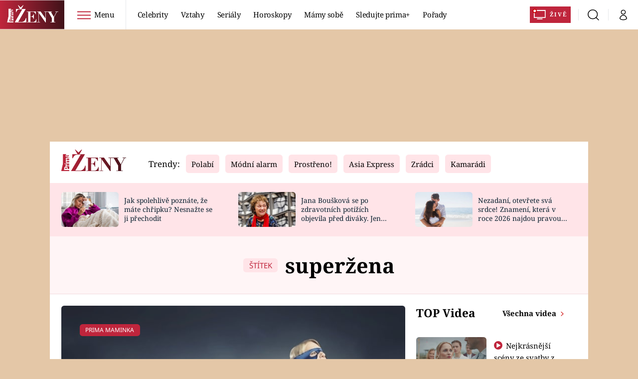

--- FILE ---
content_type: text/javascript
request_url: https://videoplayer-prima.prod.iprima.cz/hashed/prima-config.D0Jr_jOR.js
body_size: 3486
content:
var P=Object.defineProperty;var z=Object.getOwnPropertySymbols;var T=Object.prototype.hasOwnProperty,b=Object.prototype.propertyIsEnumerable;var y=(e,o,t)=>o in e?P(e,o,{enumerable:!0,configurable:!0,writable:!0,value:t}):e[o]=t,i=(e,o)=>{for(var t in o||(o={}))T.call(o,t)&&y(e,t,o[t]);if(z)for(var t of z(o))b.call(o,t)&&y(e,t,o[t]);return e};import{S as A}from"./prima-modules.Jv9JN_ZD.js";const h="Přehrát",I="Pauza",C="Živě",F="Načteno",k="Stav",E="Celá obrazovka",_="Ztlumit zvuk",U="Přehrát zvuk",K="Nastavení",w="Kvalita",B="Rychlost",M="AUTO",j="1",O="Jazyk",V="Angličtina",N="Čeština",L="Popisky",D="Kapitoly",W={Play:h,Pause:I,"Current Time":"Aktuální čas","Duration Time":"Doba trvání","Remaining Time":"Zbývající čas","Stream Type":"Typ streamu",LIVE:C,Loaded:F,Progress:k,Fullscreen:E,"Exit fullscreen":"Vypnout režim celé obrazovky","Non-Fullscreen":"Změněná obrazovka",Mute:_,Unmute:U,"Playback Rate":"Rychlost přehrávání",Settings:K,Quality:w,Speed:B,Automatic:M,Normal:j,Language:O,English:V,Czech:N,"subtitles off":"Titulky vypnuty",Captions:L,"captions off":"Popisky vypnuty",Chapters:D,"You aborted the media playback":"Přehrávání videa bylo přerušeno.","A network error caused the media download to fail part-way.":"Video nemohlo být načteno, kvůli chybě v síti.","The media could not be loaded, either because the server or network failed or because the format is not supported.":"Video nemohlo být načteno, buď kvůli chybě serveru nebo sítě nebo proto, že daný formát není podporován.","The media playback was aborted due to a corruption problem or because the media used features your browser did not support.":"Váš prohlížeč nepodporuje formát videa","No compatible source was found for this media.":"Žádný kompatibilní zdroj videa."},Q={"Požadovaný objekt nebyl nalezen.":"Požadovaný pořad není k dispozici","Play API Error":"Chyba na straně serveru, zkuste to prosím později","Source description is empty":"Nastala chyba v přehrání pořadu, kontaktujte prosím podporu","Source url missing":"Nastala chyba v přehrání pořadu, kontaktujte prosím podporu"},Z={"living-dev":{player:{tryToUnmute:!0,sentryEnabled:!0},ads:{liveAdPositions:{areaKey:"midroll_7"},vodAdPositions:{areas:[{area:"preroll-1",size:["spot","preroll"],count:2},{area:"midroll-1",size:["spot","midroll"],count:2,time:300},{area:"midroll-2",size:["spot","midroll"],count:2,time:900},{area:"midroll-3",size:["spot","midroll"],count:2,time:1500},{area:"midroll-4",size:["spot","midroll"],count:2,time:2100}],seznamAreas:[{area:"preroll-6",size:["spot","preroll"],count:1},{area:"midroll-9",size:["spot","midroll"],count:1,time:300},{area:"midroll-10",size:["spot","midroll"],count:1,time:900},{area:"midroll-11",size:["spot","midroll"],count:1,time:1500},{area:"midroll-12",size:["spot","midroll"],count:1,time:2100}]}},catalog:""},"living-prod":{player:{tryToUnmute:!0,sentryEnabled:!0},ads:{liveAdPositions:{areaKey:"midroll_7"},vodAdPositions:{areas:[{area:"preroll-1",size:["spot","preroll"],count:2},{area:"midroll-1",size:["spot","midroll"],count:2,time:300},{area:"midroll-2",size:["spot","midroll"],count:2,time:900},{area:"midroll-3",size:["spot","midroll"],count:2,time:1500},{area:"midroll-4",size:["spot","midroll"],count:2,time:2100}],seznamAreas:[{area:"preroll-6",size:["spot","preroll"],count:1},{area:"midroll-9",size:["spot","midroll"],count:1,time:300},{area:"midroll-10",size:["spot","midroll"],count:1,time:900},{area:"midroll-11",size:["spot","midroll"],count:1,time:1500},{area:"midroll-12",size:["spot","midroll"],count:1,time:2100}]}},catalog:""}},q={"zeny-dev":{player:{tryToUnmute:!0,sentryEnabled:!0},ads:{liveAdPositions:{areaKey:"midroll_7"},vodAdPositions:{areas:[{area:"preroll-1",size:["spot","preroll"],count:1},{area:"midroll-1",size:["spot","midroll"],count:1,time:300},{area:"midroll-2",size:["spot","midroll"],count:1,time:900},{area:"midroll-3",size:["spot","midroll"],count:1,time:1500},{area:"midroll-4",size:["spot","midroll"],count:1,time:2100}],seznamAreas:[{area:"preroll-6",size:["spot","preroll"],count:1},{area:"midroll-9",size:["spot","midroll"],count:1,time:300},{area:"midroll-10",size:["spot","midroll"],count:1,time:900},{area:"midroll-11",size:["spot","midroll"],count:1,time:1500},{area:"midroll-12",size:["spot","midroll"],count:1,time:2100}]}},catalog:""},"zeny-prod":{player:{tryToUnmute:!0,sentryEnabled:!0},ads:{liveAdPositions:{areaKey:"midroll_7"},vodAdPositions:{areas:[{area:"preroll-1",size:["spot","preroll"],count:1},{area:"midroll-1",size:["spot","midroll"],count:1,time:300},{area:"midroll-2",size:["spot","midroll"],count:1,time:900},{area:"midroll-3",size:["spot","midroll"],count:1,time:1500},{area:"midroll-4",size:["spot","midroll"],count:1,time:2100}],seznamAreas:[{area:"preroll-6",size:["spot","preroll"],count:1},{area:"midroll-9",size:["spot","midroll"],count:1,time:300},{area:"midroll-10",size:["spot","midroll"],count:1,time:900},{area:"midroll-11",size:["spot","midroll"],count:1,time:1500},{area:"midroll-12",size:["spot","midroll"],count:1,time:2100}]}},catalog:""}},S={"embed-dev":{player:{analytics:[{integrationType:"gemius",integrationId:"ctVFNg9K2ZOj4_UYPTFPQMUF3_mB6uOq2QyD9X_focj.B7"},{integrationType:"gtm",integrationId:"GTM-K34LMF7"},{integrationType:"nielsen-adscript",integrationId:"T03IN43BBA1"}]},catalog:"embed"},"embed-prod":{player:{analytics:[{integrationType:"gemius",integrationId:"nSqVVjNzyP75qBFCKtl_LsV3fUnZ3__812F9cNmHigz.E7"},{integrationType:"gtm",integrationId:"GTM-K34LMF7"},{integrationType:"nielsen-adscript",integrationId:"T03IN43BBA1"}]},catalog:"embed"}},x={"playboy-dev":{player:{tryToUnmute:!0},catalog:""},"playboy-prod":{player:{tryToUnmute:!0},catalog:""}},Y={"lajk-dev":{player:{tryToUnmute:!0},ads:{liveAdPositions:{areaKey:"midroll_7"},vodAdPositions:{areas:[{area:"preroll-1",size:["spot","preroll"],count:2},{area:"midroll-1",size:["spot","midroll"],count:2,time:300},{area:"midroll-2",size:["spot","midroll"],count:2,time:900},{area:"midroll-3",size:["spot","midroll"],count:2,time:1500},{area:"midroll-4",size:["spot","midroll"],count:2,time:2100}],seznamAreas:[{area:"preroll-6",size:["spot","preroll"],count:1},{area:"midroll-9",size:["spot","midroll"],count:1,time:300},{area:"midroll-10",size:["spot","midroll"],count:1,time:900},{area:"midroll-11",size:["spot","midroll"],count:1,time:1500},{area:"midroll-12",size:["spot","midroll"],count:1,time:2100}]}},catalog:""},"lajk-prod":{player:{tryToUnmute:!0},ads:{liveAdPositions:{areaKey:"midroll_7"},vodAdPositions:{areas:[{area:"preroll-1",size:["spot","preroll"],count:2},{area:"midroll-1",size:["spot","midroll"],count:2,time:300},{area:"midroll-2",size:["spot","midroll"],count:2,time:900},{area:"midroll-3",size:["spot","midroll"],count:2,time:1500},{area:"midroll-4",size:["spot","midroll"],count:2,time:2100}],seznamAreas:[{area:"preroll-6",size:["spot","preroll"],count:1},{area:"midroll-9",size:["spot","midroll"],count:1,time:300},{area:"midroll-10",size:["spot","midroll"],count:1,time:900},{area:"midroll-11",size:["spot","midroll"],count:1,time:1500},{area:"midroll-12",size:["spot","midroll"],count:1,time:2100}]}},catalog:""}},G={"fresh-dev":{player:{tryToUnmute:!0},ads:{liveAdPositions:{areaKey:"midroll_7"},vodAdPositions:{areas:[{area:"preroll-1",size:["spot","preroll"],count:2},{area:"midroll-1",size:["spot","midroll"],count:2,time:300},{area:"midroll-2",size:["spot","midroll"],count:2,time:900},{area:"midroll-3",size:["spot","midroll"],count:2,time:1500},{area:"midroll-4",size:["spot","midroll"],count:2,time:2100}],seznamAreas:[{area:"preroll-6",size:["spot","preroll"],count:1},{area:"midroll-9",size:["spot","midroll"],count:1,time:300},{area:"midroll-10",size:["spot","midroll"],count:1,time:900},{area:"midroll-11",size:["spot","midroll"],count:1,time:1500},{area:"midroll-12",size:["spot","midroll"],count:1,time:2100}]}},catalog:""},"fresh-prod":{player:{tryToUnmute:!0},ads:{liveAdPositions:{areaKey:"midroll_7"},vodAdPositions:{areas:[{area:"preroll-1",size:["spot","preroll"],count:2},{area:"midroll-1",size:["spot","midroll"],count:2,time:300},{area:"midroll-2",size:["spot","midroll"],count:2,time:900},{area:"midroll-3",size:["spot","midroll"],count:2,time:1500},{area:"midroll-4",size:["spot","midroll"],count:2,time:2100}],seznamAreas:[{area:"preroll-6",size:["spot","preroll"],count:1},{area:"midroll-9",size:["spot","midroll"],count:1,time:300},{area:"midroll-10",size:["spot","midroll"],count:1,time:900},{area:"midroll-11",size:["spot","midroll"],count:1,time:1500},{area:"midroll-12",size:["spot","midroll"],count:1,time:2100}]}},catalog:""}},R={"zoom-dev":{player:{tryToUnmute:!0},ads:{liveAdPositions:{areaKey:"midroll_7"},vodAdPositions:{areas:[{area:"preroll-1",size:["spot","preroll"],count:2},{area:"midroll-1",size:["spot","midroll"],count:2,time:300},{area:"midroll-2",size:["spot","midroll"],count:2,time:900},{area:"midroll-3",size:["spot","midroll"],count:2,time:1500},{area:"midroll-4",size:["spot","midroll"],count:2,time:2100}],seznamAreas:[{area:"preroll-6",size:["spot","preroll"],count:1},{area:"midroll-9",size:["spot","midroll"],count:1,time:300},{area:"midroll-10",size:["spot","midroll"],count:1,time:900},{area:"midroll-11",size:["spot","midroll"],count:1,time:1500},{area:"midroll-12",size:["spot","midroll"],count:1,time:2100}]}},catalog:""},"zoom-prod":{player:{tryToUnmute:!0},ads:{liveAdPositions:{areaKey:"midroll_7"},vodAdPositions:{areas:[{area:"preroll-1",size:["spot","preroll"],count:2},{area:"midroll-1",size:["spot","midroll"],count:2,time:300},{area:"midroll-2",size:["spot","midroll"],count:2,time:900},{area:"midroll-3",size:["spot","midroll"],count:2,time:1500},{area:"midroll-4",size:["spot","midroll"],count:2,time:2100}],seznamAreas:[{area:"preroll-6",size:["spot","preroll"],count:1},{area:"midroll-9",size:["spot","midroll"],count:1,time:300},{area:"midroll-10",size:["spot","midroll"],count:1,time:900},{area:"midroll-11",size:["spot","midroll"],count:1,time:1500},{area:"midroll-12",size:["spot","midroll"],count:1,time:2100}]}},catalog:""}},X={"cool-dev":{player:{tryToUnmute:!0},ads:{liveAdPositions:{areaKey:"midroll_7"},vodAdPositions:{areas:[{area:"preroll-1",size:["spot","preroll"],count:2},{area:"midroll-1",size:["spot","midroll"],count:2,time:300},{area:"midroll-2",size:["spot","midroll"],count:2,time:900},{area:"midroll-3",size:["spot","midroll"],count:2,time:1500},{area:"midroll-4",size:["spot","midroll"],count:2,time:2100}],seznamAreas:[{area:"preroll-6",size:["spot","preroll"],count:1},{area:"midroll-9",size:["spot","midroll"],count:1,time:300},{area:"midroll-10",size:["spot","midroll"],count:1,time:900},{area:"midroll-11",size:["spot","midroll"],count:1,time:1500},{area:"midroll-12",size:["spot","midroll"],count:1,time:2100}]}},catalog:""},"cool-prod":{player:{tryToUnmute:!0},ads:{liveAdPositions:{areaKey:"midroll_7"},vodAdPositions:{areas:[{area:"preroll-1",size:["spot","preroll"],count:2},{area:"midroll-1",size:["spot","midroll"],count:2,time:300},{area:"midroll-2",size:["spot","midroll"],count:2,time:900},{area:"midroll-3",size:["spot","midroll"],count:2,time:1500},{area:"midroll-4",size:["spot","midroll"],count:2,time:2100}],seznamAreas:[{area:"preroll-6",size:["spot","preroll"],count:1},{area:"midroll-9",size:["spot","midroll"],count:1,time:300},{area:"midroll-10",size:["spot","midroll"],count:1,time:900},{area:"midroll-11",size:["spot","midroll"],count:1,time:1500},{area:"midroll-12",size:["spot","midroll"],count:1,time:2100}]}},catalog:""}},H={"cnn-dev":{player:{tryToUnmute:!0,pip:{position:"top-left",retainPresentationModeOnSourceChange:!0}},ads:{liveAdPositions:{areaKey:"midroll_7"},vodAdPositions:{areas:[{area:"preroll-1",size:["spot","preroll"],count:2},{area:"midroll-1",size:["spot","midroll"],count:2,time:300},{area:"midroll-2",size:["spot","midroll"],count:2,time:900},{area:"midroll-3",size:["spot","midroll"],count:2,time:1500},{area:"midroll-4",size:["spot","midroll"],count:2,time:2100}],seznamAreas:[{area:"preroll-6",size:["spot","preroll"],count:1},{area:"midroll-9",size:["spot","midroll"],count:1,time:300},{area:"midroll-10",size:["spot","midroll"],count:1,time:900},{area:"midroll-11",size:["spot","midroll"],count:1,time:1500},{area:"midroll-12",size:["spot","midroll"],count:1,time:2100}]}},catalog:""},"cnn-prod":{player:{tryToUnmute:!0,pip:{position:"top-left",retainPresentationModeOnSourceChange:!0}},ads:{liveAdPositions:{areaKey:"midroll_7"},vodAdPositions:{areas:[{area:"preroll-1",size:["spot","preroll"],count:2},{area:"midroll-1",size:["spot","midroll"],count:2,time:300},{area:"midroll-2",size:["spot","midroll"],count:2,time:900},{area:"midroll-3",size:["spot","midroll"],count:2,time:1500},{area:"midroll-4",size:["spot","midroll"],count:2,time:2100}],seznamAreas:[{area:"preroll-6",size:["spot","preroll"],count:1},{area:"midroll-9",size:["spot","midroll"],count:1,time:300},{area:"midroll-10",size:["spot","midroll"],count:1,time:900},{area:"midroll-11",size:["spot","midroll"],count:1,time:1500},{area:"midroll-12",size:["spot","midroll"],count:1,time:2100}]}},catalog:""}},J={"plus-dev":{player:{analytics:[{integrationType:"nielsen",integrationId:"PDA91E2F7-078D-47EC-ACA4-2677EE94E1D1"},{integrationType:"nielsen-adscript",integrationId:"T03AW55B"},{integrationType:"gemius",integrationId:"ctVFNg9K2ZOj4_UYPTFPQMUF3_mB6uOq2QyD9X_focj.B7"},{integrationType:"gtm",integrationId:"GTM-M8JC22T"}]},catalog:""},"plus-prod":{player:{analytics:[{integrationType:"nielsen",integrationId:"P48CE167B-88D1-4CD5-96CE-98712F30C8A5"},{integrationType:"nielsen-adscript",integrationId:"P03AW55B"},{integrationType:"gemius",integrationId:"nSqVVjNzyP75qBFCKtl_LsV3fUnZ3__812F9cNmHigz.E7"},{integrationType:"gtm",integrationId:"GTM-M8JC22T"}]},catalog:""}},$={"global-dev":{player:{analytics:[{integrationType:"nielsen",integrationId:"PDA91E2F7-078D-47EC-ACA4-2677EE94E1D1"},{integrationType:"nielsen-adscript",integrationId:"T03AW55B"},{integrationType:"gemius",integrationId:"ctVFNg9K2ZOj4_UYPTFPQMUF3_mB6uOq2QyD9X_focj.B7"},{integrationType:"gtm",integrationId:"GTM-MPL3TB9"}],hotkeys:{hotkeysEnabled:!0,seekStep:10,volumeStep:.2},ui:{showBigPlayButtonOnPause:!0,showLogo:!1,hideSettingsButton:!1,hideFullscreenButton:!1},autoReplay:!0,autoPauseToUnmute:0,adsFromPlayApi:!0,sentryEnabled:!1,enableSeoMetadata:!1},catalog:""},"global-prod":{player:{analytics:[{integrationType:"nielsen",integrationId:"P48CE167B-88D1-4CD5-96CE-98712F30C8A5"},{integrationType:"nielsen-adscript",integrationId:"P03AW55B"},{integrationType:"gemius",integrationId:"nSqVVjNzyP75qBFCKtl_LsV3fUnZ3__812F9cNmHigz.E7"},{integrationType:"gtm",integrationId:"GTM-MPL3TB9"}],hotkeys:{hotkeysEnabled:!0,seekStep:10,volumeStep:.2},ui:{showBigPlayButtonOnPause:!0,showLogo:!1,hideSettingsButton:!1,hideFullscreenButton:!1},autoReplay:!0,autoPauseToUnmute:0,adsFromPlayApi:!0,sentryEnabled:!1,enableSeoMetadata:!1},catalog:""}},ee={"default-dev":{player:{sentryEnabled:!1},catalog:""},"default-prod":{player:{sentryEnabled:!1},catalog:""}},oe={"webview-dev":{player:{analytics:[{integrationType:"nielsen",integrationId:"PDA91E2F7-078D-47EC-ACA4-2677EE94E1D1"},{integrationType:"nielsen-adscript",integrationId:"T03AW55B"},{integrationType:"gemius",integrationId:"ctVFNg9K2ZOj4_UYPTFPQMUF3_mB6uOq2QyD9X_focj.B7"},{integrationType:"gtm",integrationId:"GTM-MDLJVZ3X"}],tryToUnmute:!0},ads:{liveAdPositions:{areaKey:"midroll_7"},vodAdPositions:{areas:[{area:"preroll-1",size:["spot","preroll"],count:2},{area:"midroll-1",size:["spot","midroll"],count:2,time:300},{area:"midroll-2",size:["spot","midroll"],count:2,time:900},{area:"midroll-3",size:["spot","midroll"],count:2,time:1500},{area:"midroll-4",size:["spot","midroll"],count:2,time:2100}],seznamAreas:[{area:"preroll-6",size:["spot","preroll"],count:1},{area:"midroll-9",size:["spot","midroll"],count:1,time:300},{area:"midroll-10",size:["spot","midroll"],count:1,time:900},{area:"midroll-11",size:["spot","midroll"],count:1,time:1500},{area:"midroll-12",size:["spot","midroll"],count:1,time:2100}]}},catalog:""},"webview-prod":{player:{analytics:[{integrationType:"nielsen",integrationId:"P48CE167B-88D1-4CD5-96CE-98712F30C8A5"},{integrationType:"nielsen-adscript",integrationId:"P03AW55B"},{integrationType:"gemius",integrationId:"nSqVVjNzyP75qBFCKtl_LsV3fUnZ3__812F9cNmHigz.E7"},{integrationType:"gtm",integrationId:"GTM-MDLJVZ3X"}],tryToUnmute:!0},ads:{liveAdPositions:{areaKey:"midroll_7"},vodAdPositions:{areas:[{area:"preroll-1",size:["spot","preroll"],count:2},{area:"midroll-1",size:["spot","midroll"],count:2,time:300},{area:"midroll-2",size:["spot","midroll"],count:2,time:900},{area:"midroll-3",size:["spot","midroll"],count:2,time:1500},{area:"midroll-4",size:["spot","midroll"],count:2,time:2100}],seznamAreas:[{area:"preroll-6",size:["spot","preroll"],count:1},{area:"midroll-9",size:["spot","midroll"],count:1,time:300},{area:"midroll-10",size:["spot","midroll"],count:1,time:900},{area:"midroll-11",size:["spot","midroll"],count:1,time:1500},{area:"midroll-12",size:["spot","midroll"],count:1,time:2100}]}},catalog:""}};function se(e,o,t){return Math.min(Math.max(e,o),t)}function ne(...e){const o=e.reduce((r,l)=>{const a=Object.getOwnPropertyDescriptors(l);return i(i({},r),a)},{}),t={};return Object.defineProperties(t,o),t}function me(e,o){return parseFloat(e.toFixed(o))}function de(e){return(e==null?void 0:e.type)==="application/x-mpegURL"}function pe(e){return(e==null?void 0:e.type)==="application/dash+xml"}function ue(e){return(e==null?void 0:e.type)==="video/mp4"}function ce(e){return(e==null?void 0:e.contentProtection)!==void 0&&(e.contentProtection.fairplay!==void 0||e.contentProtection.widevine!==void 0||e.contentProtection.playready!==void 0)}function te(e){return(e==null?void 0:e.timeOffset)===0||(e==null?void 0:e.timeOffset)==="start"}function ie(e){return(e==null?void 0:e.timeOffset)===-1||(e==null?void 0:e.timeOffset)==="end"}function ze(e){return!te(e)&&!ie(e)}function ye(){const e=navigator.userAgent||navigator.vendor||window.opera;return/iPad|iPhone|iPod/.test(e)&&!window.MSStream||navigator.platform==="MacIntel"&&navigator.maxTouchPoints>1}function ge(){const e=navigator.userAgent||navigator.vendor||window.opera;return/android|iphone|ipad|ipod|opera mini|iemobile|mobile|windows phone/i.test(e)}function fe(){return typeof window.safari!="undefined"||navigator.vendor&&navigator.vendor.includes("Apple")&&!window.chrome}function g(e){return e!==null&&typeof e=="object"&&!Array.isArray(e)}function p(e,...o){if(!o.length)return e;const t=o.shift();return t?(Object.keys(t).forEach(r=>{const l=e[r],a=t[r];g(l)&&g(a)?e[r]=p(i({},l),a):e[r]=a}),p(e,...o)):e}function ve(e){var c;const o=i(i(i(i(i(i(i(i(i(i(i(i(i({},Z),q),G),Y),x),R),X),H),S),J),$),ee),oe),t=(()=>{var s,m,d;return(s=e.siteInfo)!=null&&s.name&&A.includes((m=e.siteInfo)==null?void 0:m.name)?(d=e.siteInfo)==null?void 0:d.name:"default"})(),r=(()=>{var s,m,d;return(s=e.siteInfo)!=null&&s.env&&["dev","prod"].includes((m=e.siteInfo)==null?void 0:m.env)?(d=e.siteInfo)==null?void 0:d.env:"dev"})(),l=`${t}-${r}`,{player:a}=o[`global-${r}`],u=o[l],f=u.player,n=p({},a,f,e);(c=n==null?void 0:n.analytics)!=null&&c.some(s=>s.integrationType==="gtm"&&s.integrationId==="GTM-K34LMF7")&&(n.analytics||(n.analytics=[]),n.analytics.some(s=>s.integrationType==="nielsen-adscript")||n.analytics.push({integrationType:"nielsen-adscript",integrationId:"T03IN43BBA1"}));const v=re(n);return Object.defineProperties({},{active:{enumerable:!0,get(){return n}},profile:{enumerable:!0,get(){return u}},initial:{enumerable:!0,get(){return e}},wrapper:{enumerable:!0,get(){return v}},site:{enumerable:!0,get(){return l}}})}function re(e){var r,l,a;const o=i(i({},W),Q);return{license:"[base64]",libraryLocation:e!=null&&e.workerFiles?e.workerFiles:"https://videoplayer-prima.prod.iprima.cz/hashed/transmux_8g0R1Lvw",uid:(r=e==null?void 0:e.uid)!=null?r:Math.floor(Math.random()*(1e16-1e15+1))+1e15,mutedAutoplay:e==null?void 0:e.mutedAutoplay,ui:{language:"cs",languages:{cs:o}},pip:e.pip,ads:{googleIma:{language:"cs",useNativeIma:!1,bitrate:1500}},analyticIntegrations:(l=e==null?void 0:e.analytics)!=null?l:[],hlsDateRange:!0,allowNativeFullscreen:(a=e==null?void 0:e.allowNativeFullscreen)!=null?a:!1}}export{ce as a,pe as b,ue as c,te as d,ze as e,ie as f,se as g,ye as h,de as i,fe as j,me as k,ge as l,ne as m,ve as n};